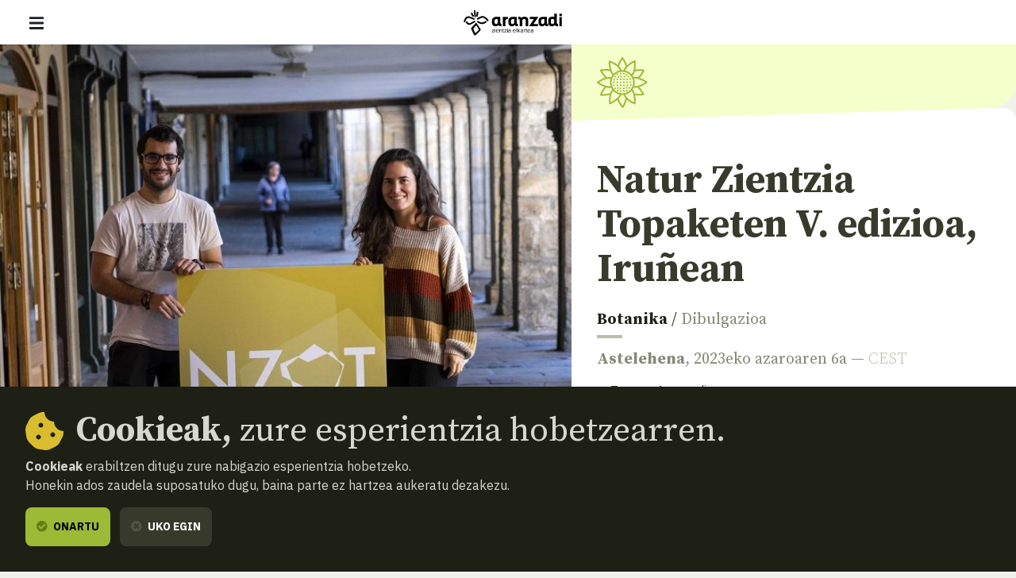

--- FILE ---
content_type: text/html; charset=UTF-8
request_url: https://www.aranzadi.eus/eu/natur-zientzia-topaketen-v-edizioa-irunean
body_size: 16548
content:
<html lang="eu">
  <head>
    <meta charset="utf-8">
    <meta name="viewport" content="width=device-width, initial-scale=1, shrink-to-fit=no">
    <meta name="robots" content="index,follow">
    <meta http-equiv="cache-control" content="no-cache">

    <!-- favicon -->
    <link rel="shortcut icon" href="/favicon.ico">

    <!-- css -->
    <link rel="stylesheet" href="/assets/css/fontawesome.min.css?v=1.3">
    <link rel="stylesheet" href="/assets/css/app.css?v=20250127">
    <link rel="stylesheet" href="https://cdn.rawgit.com/openlayers/openlayers.github.io/master/en/v5.3.0/css/ol.css" type="text/css">
    <link rel="stylesheet" type="text/css" href="//cdn.jsdelivr.net/npm/slick-carousel@1.8.1/slick/slick.css"/>
    
    <!-- scripts -->
        <script defer src="/assets/js/app.js?v=20240506"></script>

    
    <!-- site info metas -->
    <meta name="author" content="Aranzadi">
    <meta name="copyright" content="aranzadi.eus">

    <title>  | Aranzadi — Zientzia elkartea</title>
    <meta name="description" content="Udako Euskal Unibertsitatearen (UEU) Natur Zientziak sailak eta EuskalNatura Elkarteak Natur Zientzien V. topaketa antolatu dute azaroaren 18 eta 19an Iruñean. Jardunaldiaren edizio honetan Euskal Herriko naturaguneen ezagutza zientifikoa argitara emango dute, eta horretarako 16 aditu bilduko dira Nafarroako Unibertsitate Publikoan. Izen-emateak zabalik daude azaroaren 15a arte, UEU-ren webgunean; eta posterrak aurkeztu daitezke azaroaren 10a arte.">
    <link rel="canonical" href="https://www.aranzadi.eus/eu/natur-zientzia-topaketen-v-edizioa-irunean">

    <!-- og metas -->
    <meta property="og:site_name" content="Aranzadi">
    <meta property="og:type" content="website">
    <meta property="og:title" content="">
    <meta property="og:description" content="Udako Euskal Unibertsitatearen (UEU) Natur Zientziak sailak eta EuskalNatura Elkarteak Natur Zientzien V. topaketa antolatu dute azaroaren 18 eta 19an Iruñean. Jardunaldiaren edizio honetan Euskal Herriko naturaguneen ezagutza zientifikoa argitara emango dute, eta horretarako 16 aditu bilduko dira Nafarroako Unibertsitate Publikoan. Izen-emateak zabalik daude azaroaren 15a arte, UEU-ren webgunean; eta posterrak aurkeztu daitezke azaroaren 10a arte.">
    <meta property="og:image" content="">
    <meta property="og:image:width" content="">
    <meta property="og:image:height" content="">
    <meta property="og:url" content="https://www.aranzadi.eus/eu/natur-zientzia-topaketen-v-edizioa-irunean">

    <!-- twitter metas -->
    <meta name="twitter:site" content="">
    <meta name="twitter:card" content="summary">
    <meta name="twitter:title" content="">
    <meta name="twitter:description" content="Udako Euskal Unibertsitatearen (UEU) Natur Zientziak sailak eta EuskalNatura Elkarteak Natur Zientzien V. topaketa antolatu dute azaroaren 18 eta 19an Iruñean. Jardunaldiaren edizio honetan Euskal Herriko naturaguneen ezagutza zientifikoa argitara emango dute, eta horretarako 16 aditu bilduko dira Nafarroako Unibertsitate Publikoan. Izen-emateak zabalik daude azaroaren 15a arte, UEU-ren webgunean; eta posterrak aurkeztu daitezke azaroaren 10a arte.">
    <meta name="twitter:image" content="" />

</head>
<body class=" ">
    <nav class="navbar fixed-top navbar-expand-xl navbar-light bg-white">
    <div class="w-100 d-flex justify-content-between align-items-center px-3 px-md-5">
        <button class="navbar-toggler" type="button" data-bs-toggle="offcanvas" data-bs-target="#navMenu" aria-controls="navMenu" aria-expanded="false" aria-label="Erakutsi/ezkutatu nabigazioa"><span class="navbar-toggler-icon"></span></button>

        <a class="navbar-brand me-xl-5" href="https://www.aranzadi.eus/eu" title="basic.volver_pagina_inicio">
          <img src="https://www.aranzadi.eus/assets/img/logo-aranzadi-black.svg" alt="Aranzadi — Zientzia elkartea">
        </a>

        <span class="d-inline-block d-xl-none"></span>

        <div class="offcanvas offcanvas-start flex-xl-row align-items-xl-center" tabindex="-1" id="navMenu">

            <button type="button" class="btn-close btn-close-white d-xl-none text-reset" data-bs-dismiss="offcanvas" aria-label="Itxi"></button>

            <div id="mobile-breadcrumbs" class="mobile-breadcrumbs bg-dark p-3 fs-sm d-xl-none" data-title="Hemen zaude:"></div>
            
            <div class="navbar-nav p-3 p-xl-0 d-xl-flex flex-xl-column me-auto text-uppercase fs-6">
                <ul class="list-unstyled order-xl-1 mb-3 mb-xl-0 d-xl-flex align-items-center primary-nav display fs-2xl fw-normal">
                    <li class="nav-item me-xl-2"><a class="nav-link ps-0 " href="https://www.aranzadi.eus/eu/zer-da-aranzadi">Zer da Aranzadi?</a></li>
                    <li class="nav-item me-xl-2"><a class="nav-link " href="https://www.aranzadi.eus/eu/proiektuak">Proiektuak</a></li>
                    <li class="nav-item me-xl-2"><a class="nav-link " href="https://www.aranzadi.eus/eu/dibulgazioa">Dibulgazioa</a></li>
                    <li class="nav-item me-xl-2"><a class="nav-link " href="https://www.aranzadi.eus/eu/ekintzak">Ekintzak</a></li>
                    <li class="nav-item"><a class="nav-link " href="https://www.aranzadi.eus/eu/komunitatea">Komunitatea</a></li>
                    <li class="nav-item"><a class="nav-link " href="https://www.aranzadi.eus/eu/mezenasgoa">Mezenasgoa</a></li>
                </ul>

                <ul class="list-unstyled order-xl-0 mb-0 mb-xl-1 d-xl-flex align-items-center secondary-nav border-bottom-xl">
                    <li><a class=" active " href="https://www.aranzadi.eus/eu/albisteak"><i class="fas fa-newspaper text-muted me-1"></i> Albisteak</a></li>
                    <li><a class="" href="https://www.aranzadi.eus/eu/liburutegia"><i class="fas fa-books text-muted me-1"></i> Liburutegia</a></li>
                    <li class="nav-item"><a class="" href="https://www.aranzadi.eus/eu/artxiboa-bildumak"><i class="fas fa-archive text-muted me-1"></i> Artxiboa eta bildumak</a></li>
                    <li><a class="" href="https://www.aranzadi.eus/eu/munibe"><i class="fas fa-book text-muted me-1"></i> Munibe</a></li>
                    <li><a href="https://aranzadi.myshopify.com/" target="_blank" rel="noopener,nofollow"><i class="fas fa-shopping-bag text-muted me-1"></i> Denda</a></li>
                    <li><a href="#contactModal" class="menu-modal-opener" data-bs-toggle="modal" rel="nofollow" data-bs-target="#contactModal"><i class="fas fa-envelope text-muted me-1"></i> Harremana</a></li>
                </ul>
            </div>

            <div class="d-flex p-3 p-xl-0">
                <div id="lang-toggle-container" class="lang dropdown">
                    <button id="lang-toggle" class="btn lang-toggle h-100 text-transform-none dropdown-toggle" type="button" data-bs-toggle="dropdown" aria-haspopup="true" aria-expanded="false">
                        <img src="https://www.aranzadi.eus/assets/img/ico-lang.svg" alt="Bilatu" class="me-1">
                        Euskara
                    </button>
                    
                                        <div class="dropdown-menu" aria-labelledby="lang-toggle">
                        <a href="https://www.aranzadi.eus/v-edicion-de-los-encuentros-de-ciencias-naturales-en-pamplona" hreflang="es" class="dropdown-item">Español</a>
                        <a href="https://www.aranzadi.eus/eu/natur-zientzia-topaketen-v-edizioa-irunean" hreflang="eu" class="dropdown-item">Euskera</a>
                    </div>
                                    </div>

                <button type="button" class="btn btn-dark menu-modal-opener ms-3" title="Bilatzailea erakutsi" data-bs-toggle="modal" data-bs-target="#searchModal">
                    <img src="https://www.aranzadi.eus/assets/img/ico-search-white.svg" alt="Bilatu">
                </button>
            </div>
            
            
        </div>

    </div>
</nav>

<div class="modal fade" id="searchModal" tabindex="-1" aria-labelledby="searchModalLabel" aria-hidden="true">
    <div class="modal-dialog modal-fullscreen">
        <div class="modal-content p-2 pt-4 p-md-5">
            <form role="search" id="frm-search" method="get" action="https://www.aranzadi.eus/eu/bilatu">
                <input type="hidden" name="_token" value="D2gNELZcRaCZcsgao9UGTYF0u6FI1KnDWvD3H0S5">                <div class="modal-header float-end border-0">
                    <button type="button" class="btn-close" data-bs-dismiss="modal" aria-label="Itxi"></button>
                </div>
                <div class="container">
                    <p class="h2 mb-5" id="patronageModalLabel"><b>Bilatzailea</b></p>

                    <div class="row">
                        <div class="col-16 col-lg-12 mb-4 mb-lg-0">
                            <label for="search_text" class="fs-6 mb-2 fw-bold">Zer aurkitu nahi duzu?</label>
                            <input type="text" class="form-control" id="search_text" name="search_text" placeholder="Idatzi hemen bilatzen hasteko…" required>
                        </div>
                        <div class="col-16 col-lg-4">
                            <label for="search_section" class="fs-6 mb-2 fw-bold">Zein sailetan?</label>
                            <select class="form-select" id="search_section" name="search_section">
                                <option selected value="">Saila guztiak</option>
                                <option value="projects" >Proiektuak</option>
                                <option value="articles" >Dibulgazioa</option>
                                <option value="activities" >Ekintzak</option>
                                <option value="members" >Komunitatea</option>
                                <option value="newsitems" >Albisteak</option>
                                <option value="munibe_publications" >Munibe</option>
                            </select>
                        </div>
                    </div>

                    <div id="search-results" class="d-none search-results mt-5 fs-6">

                        <p id="search-count" class="mb-3 fs-6 fw-bold text-secondary text-uppercase">
                            <span class="result-txt result-0">Ez dago erakusteko emaitzik</span>
                            <span class="result-txt result-1 d-none">Emaitza 1</span>
                            <span class="result-txt result-more d-none"><span class="num">x</span> emaitza</span>
                        </p>

                        <div id="search-items"></div>
                    </div>
                </div>
            </form>
        </div>
    </div>
</div>
<div class="modal fade" id="contactModal" tabindex="-1" aria-labelledby="contactModalLabel" aria-hidden="true">
    <div class="modal-dialog modal-xl">
       <div class="modal-content contact" style="border-top-left-radius: 0;">
            <div class="row g-0">
                <div class="col-16 col-xl-8 contact-map">
                    <!--<iframe width="100%" height="100%" frameborder="0" scrolling="no" marginheight="0" marginwidth="0" src="https://www.openstreetmap.org/export/embed.html?bbox=-1.969779431819916%2C43.30147927195641%2C-1.9658955931663515%2C43.30334144300201&amp;layer=mapnik&amp;marker=43.30241036460901%2C-1.9678375124931335"></iframe>-->
                    <div id="map" class="map"></div>
                </div>
                <div class="col-16 col-xl-8">
                    <div class="h-100 py-5 py-xl-7 px-3 px-4 px-md-5 d-flex align-items-center">
                        <div class="w-100">
                            <p class="h2 mb-4" id="contactModalLabel"><b>Harremana</b></p>

                            <address class="mb-5">
                                <p class="h3"><b>Aranzadi Elkartea</b></p>
                                <p class="mb-3">Zorroagagaina, 11 ·<br> 20014 Donostia - San Sebastián (Gipuzkoa · Spain)</p>
                                <p class="mb-0"><i class="fas fa-phone-rotary me-1 text-muted"></i> Telefonoa: <b><a href="tel:+34943466142" class="text-dark">943 46 61 42</a></b></p>
                            </address>

                            <div class="email-directory border border-muted rounded-3 py-4 px-3 px-md-4">
                                <p class="h4 mb-3" id="contactModalLabel"><b>Email direktorioa</b></p>

                                <div class="mb-3 d-md-flex">
                                    <div class="dropdown">
                                        <button class="btn btn-text dropdown-toggle" type="button" id="dropdownEmailsServicios" data-bs-toggle="dropdown" aria-expanded="false"><i class="fas fa-envelope me-1 text-muted"></i> Zerbitzuak</button>
                                        <ul class="dropdown-menu" aria-labelledby="dropdownEmailsServicios">
                                            <li><a class="dropdown-item" href="mailto:aranzadi@aranzadi.eus">Orokorra</a></li>
                                            <li><a class="dropdown-item" href="mailto:liburutegia@aranzadi.eus">Liburutegia</a></li>
                                            <li><a class="dropdown-item" href="mailto:artxiboa@aranzadi.eus">Artxiboa</a></li>
                                            <li><a class="dropdown-item" href="mailto:komunikazioa@aranzadi.eus">Komunikazioa</a></li>
                                        </ul>
                                    </div>

                                    <div class="dropdown">
                                        <button class="btn btn-text dropdown-toggle" type="button" id="dropdownEmailsDepartamentos" data-bs-toggle="dropdown" aria-expanded="false"><i class="fas fa-envelope me-1 text-muted"></i> Sailak</button>
                                        <ul class="dropdown-menu" aria-labelledby="dropdownEmailsDepartamentos">
                                                                                        <li><a class="dropdown-item" href="mailto:antropologia@aranzadi.eus">Antropologia</a></li>
                                                                                        <li><a class="dropdown-item" href="mailto:arkeologia@aranzadi.eus">Arkeologia</a></li>
                                                                                        <li><a class="dropdown-item" href="mailto:etnografia@aranzadi.eus">Etnografia</a></li>
                                                                                        <li><a class="dropdown-item" href="mailto:botanika@aranzadi.eus">Botanika</a></li>
                                                                                        <li><a class="dropdown-item" href="mailto:entomologia@aranzadi.eus">Entomologia</a></li>
                                                                                        <li><a class="dropdown-item" href="mailto:herpetologia@aranzadi.eus">Herpetologia</a></li>
                                                                                        <li><a class="dropdown-item" href="mailto:mikologia@aranzadi.eus">Mikologia</a></li>
                                                                                        <li><a class="dropdown-item" href="mailto:ring@aranzadi.eus">Ornitologia</a></li>
                                                                                        <li><a class="dropdown-item" href="mailto:espeleologia@aranzadi.eus">Espeleologia</a></li>
                                                                                        <li><a class="dropdown-item" href="mailto:geodesia@aranzadi.eus">Geodesia</a></li>
                                                                                        <li><a class="dropdown-item" href="mailto:geologia@aranzadi.eus">Geologia</a></li>
                                                                                        <li><a class="dropdown-item" href="mailto:astronomia@aranzadi.eus">Astronomia</a></li>
                                                                                        <li><a class="dropdown-item" href="mailto:historiaurrea@aranzadi.eus">Historiaurrea</a></li>
                                                                                    </ul>
                                    </div>
                                </div>

                                <div class="email-container bg-light rounded-2 p-3">
                                    <b class="email-title fs-6 text-muted text-uppercase">Idazkaritza</b> <br>
                                    <a class="email-address fw-bold" href="mailto:aranzadi@aranzadi.eus">aranzadi@aranzadi.eus</a>
                                </div>
                            </div>
                        </div>
                    </div>
                        
                </div>
            </div>

            <button type="button" class="btn-close" data-bs-dismiss="modal" aria-label="Itxi"></button>
        </div>
    </div>
</div>    
    <main class="content">
        
<nav id="breadcrumbs" role="navigation" aria-label="breadcrumbs" class="d-none d-xl-block bg-dark py-3 fs-6">
    <div class="container-fluid px-5">
        <ol class="mb-0 breadcrumb">
            <li class="breadcrumb-item"><a href="https://www.aranzadi.eus/eu"><i class="fal fa-home-lg-alt text-secondary me-2"></i> <b>Hasiera</b></a></li>
                                    <li class="breadcrumb-item"><a href="https://www.aranzadi.eus/eu/albisteak"><i class="fal fa-folder text-secondary me-2"></i> Albisteak</a></li>
                                                <li class="breadcrumb-item active" aria-current="page">Natur Zientzia Topaketen V. edizioa, Iruñean</li>
                                </ol>
    </div>
</nav>
<article class="newsitem">
    <div class="item-header mb-8">
        <div class="container-fluid">
            <div class="row g-0">
                <div class="d-none d-lg-block col-lg-9">
                    <figure class="mb-0 image">
                        <img src="https://www.aranzadi.eus/assets/img/pages/030216f6-7dc3-4220-9cbe-de6242e8b02b-16-9-discover-aspect-ratio-default-0-231120145848.jpg" alt="" class="bg-image">
                    </figure>
                </div>

                <div class="col-16 col-lg-7 d-flex flex-column">
                    <div class="department-icons d-flex align-items-center">
        <span class="icon"><svg width="76" height="76" viewBox="0 0 76 76" fill="none" xmlns="http://www.w3.org/2000/svg">
<g clip-path="url(#clip0)">
<path d="M75.4369 37.4805C75.4265 37.1071 75.2421 36.7603 74.9371 36.5435C70.8313 33.6285 67.0677 31.9022 63.8518 30.8731C68.1876 26.3678 70.7976 20.5701 70.9665 20.1842C71.1173 19.8421 71.0976 19.449 70.9144 19.1232C70.7311 18.7984 70.4053 18.5781 70.0353 18.5294C64.9525 17.86 60.762 18.1121 57.4137 18.7307C58.4954 12.6694 57.7303 6.14523 57.6754 5.70094C57.6291 5.32172 57.4041 4.9889 57.0689 4.80567C56.735 4.62012 56.3314 4.60968 55.9881 4.7732C51.1375 7.07471 47.6433 9.69375 45.1386 12.1214C43.2507 6.01745 39.2072 0.78989 38.941 0.452283C38.7097 0.158876 38.3542 0.0139175 37.9802 0C37.6068 0.00927437 37.2589 0.193669 37.0421 0.497503C34.0803 4.64745 32.3394 8.44695 31.3108 11.6833C26.2105 7.55075 19.5684 5.48097 19.1466 5.35187C18.7895 5.24634 18.401 5.31012 18.0995 5.5293C17.7979 5.74964 17.6176 6.09985 17.613 6.47326C17.5524 11.2654 18.1993 15.1985 19.1081 18.3536C12.7271 17.1787 6.04303 18.4443 5.61504 18.5292C5.24859 18.6022 4.9378 18.8423 4.77545 19.1798C4.61309 19.5161 4.61889 19.9092 4.7911 20.2408C7.21248 24.914 9.89589 28.2697 12.3742 30.677C6.15791 32.555 0.7906 36.7581 0.448719 37.0294C0.156487 37.2613 -0.00992898 37.6185 0.000509148 37.9919C0.0103654 38.3653 0.195912 38.7121 0.50091 38.9277C4.55366 41.8008 8.27931 43.525 11.4681 44.5572C7.2256 49.3843 4.87858 55.6436 4.73022 56.0491C4.60149 56.3993 4.64556 56.7913 4.84908 57.1044C5.05261 57.4175 5.39181 57.617 5.76465 57.6425C6.87793 57.7179 7.94714 57.7526 8.97345 57.7526C12.9669 57.7526 16.2828 57.2165 18.984 56.4814C17.5325 62.6101 18.2852 69.0127 18.3378 69.434C18.3836 69.8039 18.6016 70.1321 18.9263 70.3176C19.1084 70.422 19.3119 70.4742 19.516 70.4742C19.6754 70.4742 19.8355 70.4417 19.9862 70.3768C24.6022 68.3867 28.0336 66.073 30.5818 63.8654C32.8627 70.0684 37.5894 75.289 37.8898 75.6162C38.1159 75.862 38.4337 76 38.7642 76C38.803 76 38.8424 75.9977 38.8819 75.9942C39.2535 75.9571 39.5864 75.7472 39.78 75.4283C42.5442 70.8644 44.0128 66.7761 44.7668 63.379C49.4613 67.8296 55.7191 70.4079 56.1227 70.5704C56.2653 70.6284 56.4161 70.6574 56.5668 70.6574C56.7802 70.6574 56.9924 70.5994 57.1803 70.4869C57.5003 70.2933 57.7102 69.9616 57.7485 69.5894C58.268 64.4537 57.8822 60.2453 57.156 56.9038C59.1187 57.2346 61.0845 57.3653 62.8627 57.3653C66.5945 57.3653 69.4948 56.8655 69.772 56.8156C70.1396 56.7495 70.455 56.5153 70.6232 56.1813C70.7913 55.8485 70.7936 55.4542 70.6278 55.1202C68.3365 50.4925 65.7694 47.1318 63.3738 44.6872C69.4552 42.7667 74.6513 38.7087 74.987 38.4418C75.2804 38.2099 75.4462 37.8539 75.4369 37.4805ZM68.0743 20.6968C66.9351 22.8981 64.4789 27.0785 61.1893 30.1303C58.203 29.451 55.9179 29.4043 54.5568 29.4724C54.1847 28.7533 53.7714 28.0605 53.3116 27.3998C55.0124 25.946 56.1216 23.7464 56.828 21.2879C59.7607 20.6397 63.5067 20.2671 68.0743 20.6968ZM38.0991 54.1089C29.1842 54.1089 21.9316 46.8622 21.9316 37.9536C21.9316 34.4786 23.0459 31.2647 24.9211 28.6266C24.937 28.6292 24.9515 28.6371 24.9674 28.6391C24.9693 28.6063 24.9806 28.5765 24.983 28.5439C27.9208 24.4665 32.6987 21.7971 38.0991 21.7971C47.0077 21.7971 54.2556 29.0451 54.2556 37.9536C54.2556 46.8622 47.0077 54.1089 38.0991 54.1089ZM55.4814 7.67816C55.8615 12.7695 55.676 22.1797 51.8196 25.5416C49.2928 22.7511 45.9405 20.7294 42.141 19.8798C43.4199 17.471 47.04 12.0822 55.4814 7.67816ZM38.0353 3.24591C39.4834 5.34419 42.1484 9.65098 43.2434 14.1208C41.2217 16.4615 40.1551 18.4337 39.6657 19.5015C39.1479 19.4579 38.6278 19.4221 38.0991 19.4221C37.6724 19.4221 37.2546 19.4577 36.835 19.4861C36.2486 17.1935 34.933 15.1872 33.2617 13.463C34.0656 10.5743 35.4946 7.09564 38.0353 3.24591ZM34.4369 19.69L34.2222 19.8365C30.551 20.6206 27.2859 22.4965 24.7692 25.103C23.0912 22.6289 20.2146 17.1185 19.9973 8.16406C23.6253 9.52783 32.5321 13.451 34.4369 19.69ZM7.69028 20.6085C10.2608 20.2701 15.4466 19.8499 19.9862 20.9764C21.0779 23.8268 22.3115 25.8136 23.182 26.9931C22.4404 27.9984 21.7982 29.0776 21.2693 30.223C19.305 29.6769 17.2261 29.6799 15.1703 30.0197C12.8256 27.9671 10.1532 24.9653 7.69028 20.6085ZM20.3902 32.4544C19.8487 34.1926 19.5566 36.0397 19.5566 37.9536C19.5566 39.9284 19.8741 41.8288 20.4492 43.615C17.715 43.6739 11.233 43.1543 3.24759 37.9269C6.34202 35.7787 14.2495 30.9267 20.3902 32.4544ZM7.58591 55.3556C8.60853 53.0358 10.8698 48.5579 14.0682 45.2836C16.5236 45.856 18.538 46.011 19.9532 46.011C20.5525 46.011 21.0218 45.983 21.3982 45.9512C21.8365 46.8614 22.3376 47.7338 22.913 48.5544C21.5233 50.0084 20.52 51.8114 19.8033 53.7489C16.8 54.7331 12.7569 55.516 7.58591 55.3556ZM24.4235 50.4236C26.9779 53.2188 30.3629 55.2386 34.1972 56.0631C32.7 58.5437 28.8545 63.565 20.5585 67.5112C20.3381 63.8612 20.2981 55.0109 24.4235 50.4236ZM38.5827 72.761C36.9521 70.7424 33.8996 66.5328 32.4981 62.0688C34.8314 59.6854 36.1211 57.5995 36.7378 56.415C37.189 56.448 37.6396 56.4839 38.0991 56.4839C38.7718 56.4839 39.4348 56.4433 40.0892 56.3731C40.6238 58.1274 41.5659 59.7447 42.7451 61.2072C42.239 64.3282 41.0799 68.2723 38.5827 72.761ZM55.5231 67.6956C52.2146 66.1084 44.4311 61.811 42.4625 55.9436C46.2597 55.0221 49.5992 52.9363 52.0825 50.0759C53.5102 52.4995 56.1272 58.3162 55.5231 67.6956ZM67.7344 54.6981C65.3554 54.9651 60.7468 55.2601 56.498 54.3597C55.5262 51.1837 54.3234 49.0943 53.6187 48.0483C54.1625 47.2152 54.6409 46.3369 55.0471 45.4185C55.8655 45.5818 56.695 45.6851 57.5363 45.6851C58.5699 45.6851 59.613 45.5747 60.6479 45.3826C62.9047 47.4701 65.432 50.4506 67.7344 54.6981ZM55.8744 43.1539C56.3587 41.502 56.6306 39.76 56.6306 37.9536C56.6306 35.8044 56.244 33.7484 55.568 31.8273C58.5541 31.8446 64.6845 32.6152 72.1899 37.5431C69.2316 39.5927 61.8842 44.0976 55.8744 43.1539Z" fill="black"/>
<path d="M36.1083 27.4873C35.4297 27.4873 34.8661 28.0395 34.8661 28.7295C34.8661 29.4195 35.4297 29.9831 36.1083 29.9831C36.7983 29.9831 37.3618 29.4195 37.3618 28.7295C37.3618 28.0395 36.7983 27.4873 36.1083 27.4873Z" fill="black"/>
<path d="M35.477 31.938C34.7985 31.938 34.2349 32.5016 34.2349 33.1917C34.2349 33.8817 34.7985 34.4337 35.477 34.4337C36.1671 34.4337 36.7306 33.8817 36.7306 33.1917C36.7306 32.5016 36.1671 31.938 35.477 31.938Z" fill="black"/>
<path d="M35.477 36.4006C34.7985 36.4006 34.2349 36.9527 34.2349 37.6428C34.2349 38.3328 34.7985 38.8964 35.477 38.8964C36.1671 38.8964 36.7306 38.3328 36.7306 37.6428C36.7306 36.9527 36.1671 36.4006 35.477 36.4006Z" fill="black"/>
<path d="M35.477 40.8513C34.7985 40.8513 34.2349 41.4149 34.2349 42.105C34.2349 42.795 34.7985 43.3471 35.477 43.3471C36.1671 43.3471 36.7306 42.795 36.7306 42.105C36.7306 41.4149 36.1671 40.8513 35.477 40.8513Z" fill="black"/>
<path d="M35.477 45.3137C34.7985 45.3137 34.2349 45.8658 34.2349 46.5559C34.2349 47.2459 34.7985 47.8095 35.477 47.8095C36.1671 47.8095 36.7306 47.2459 36.7306 46.5559C36.7306 45.8658 36.1671 45.3137 35.477 45.3137Z" fill="black"/>
<path d="M32.2203 28.4641C31.5303 28.4641 30.9782 29.0162 30.9782 29.7063C30.9782 30.3963 31.5303 30.9599 32.2203 30.9599C32.9105 30.9599 33.474 30.3963 33.474 29.7063C33.474 29.0162 32.9105 28.4641 32.2203 28.4641Z" fill="black"/>
<path d="M30.5407 27.0776C31.2309 27.0776 31.7944 26.514 31.7944 25.8239C31.7944 25.1339 31.2309 24.5818 30.5407 24.5818C29.8507 24.5818 29.2987 25.1339 29.2987 25.8239C29.2987 26.514 29.8507 27.0776 30.5407 27.0776Z" fill="black"/>
<path d="M30.5431 31.938C29.853 31.938 29.301 32.5016 29.301 33.1917C29.301 33.8817 29.853 34.4337 30.5431 34.4337C31.2332 34.4337 31.7967 33.8817 31.7967 33.1917C31.7967 32.5016 31.2332 31.938 30.5431 31.938Z" fill="black"/>
<path d="M30.5431 36.4006C29.853 36.4006 29.301 36.9527 29.301 37.6428C29.301 38.3328 29.853 38.8964 30.5431 38.8964C31.2332 38.8964 31.7967 38.3328 31.7967 37.6428C31.7967 36.9527 31.2332 36.4006 30.5431 36.4006Z" fill="black"/>
<path d="M31.7967 42.105C31.7967 41.4149 31.2332 40.8513 30.5431 40.8513C29.853 40.8513 29.301 41.4149 29.301 42.105C29.301 42.795 29.853 43.3471 30.5431 43.3471C31.2332 43.3471 31.7967 42.795 31.7967 42.105Z" fill="black"/>
<path d="M31.3125 45.0264C30.6225 45.0264 30.0705 45.5784 30.0705 46.2685C30.0705 46.9585 30.6225 47.5221 31.3125 47.5221C32.0027 47.5221 32.5662 46.9585 32.5662 46.2685C32.5662 45.5784 32.0027 45.0264 31.3125 45.0264Z" fill="black"/>
<path d="M41.3232 27.8145C40.6332 27.8145 40.0811 28.3665 40.0811 29.0565C40.0811 29.7466 40.6332 30.3102 41.3232 30.3102C42.0133 30.3102 42.5769 29.7466 42.5769 29.0565C42.5769 28.3665 42.0133 27.8145 41.3232 27.8145Z" fill="black"/>
<path d="M35.477 25.8298C36.1671 25.8298 36.7306 25.2661 36.7306 24.5761C36.7306 23.8861 36.1671 23.334 35.477 23.334C34.7985 23.334 34.2349 23.8861 34.2349 24.5761C34.2349 25.2661 34.7985 25.8298 35.477 25.8298Z" fill="black"/>
<path d="M40.4224 25.8298C41.1125 25.8298 41.6761 25.2661 41.6761 24.5761C41.6761 23.8861 41.1125 23.334 40.4224 23.334C39.7324 23.334 39.1803 23.8861 39.1803 24.5761C39.1803 25.2661 39.7324 25.8298 40.4224 25.8298Z" fill="black"/>
<path d="M40.4224 31.938C39.7324 31.938 39.1803 32.5016 39.1803 33.1917C39.1803 33.8817 39.7324 34.4337 40.4224 34.4337C41.1125 34.4337 41.6761 33.8817 41.6761 33.1917C41.6761 32.5016 41.1125 31.938 40.4224 31.938Z" fill="black"/>
<path d="M40.4224 36.4006C39.7324 36.4006 39.1803 36.9527 39.1803 37.6428C39.1803 38.3328 39.7324 38.8964 40.4224 38.8964C41.1125 38.8964 41.6761 38.3328 41.6761 37.6428C41.6761 36.9527 41.1125 36.4006 40.4224 36.4006Z" fill="black"/>
<path d="M40.4224 40.8513C39.7324 40.8513 39.1803 41.4149 39.1803 42.105C39.1803 42.795 39.7324 43.3471 40.4224 43.3471C41.1125 43.3471 41.6761 42.795 41.6761 42.105C41.6761 41.4149 41.1125 40.8513 40.4224 40.8513Z" fill="black"/>
<path d="M40.4224 45.3137C39.7324 45.3137 39.1803 45.8658 39.1803 46.5559C39.1803 47.2459 39.7324 47.8095 40.4224 47.8095C41.1125 47.8095 41.6761 47.2459 41.6761 46.5559C41.6761 45.8658 41.1125 45.3137 40.4224 45.3137Z" fill="black"/>
<path d="M35.477 49.4119C34.7985 49.4119 34.2349 49.9639 34.2349 50.6539C34.2349 51.344 34.7985 51.9076 35.477 51.9076C36.1671 51.9076 36.7306 51.344 36.7306 50.6539C36.7306 49.9639 36.1671 49.4119 35.477 49.4119Z" fill="black"/>
<path d="M30.9724 48.741C30.2938 48.741 29.7303 49.2931 29.7303 49.9831C29.7303 50.6731 30.2938 51.2368 30.9724 51.2368C31.6624 51.2368 32.226 50.6731 32.226 49.9831C32.226 49.2931 31.6624 48.741 30.9724 48.741Z" fill="black"/>
<path d="M40.4224 49.4119C39.7324 49.4119 39.1803 49.9639 39.1803 50.6539C39.1803 51.344 39.7324 51.9076 40.4224 51.9076C41.1125 51.9076 41.6761 51.344 41.6761 50.6539C41.6761 49.9639 41.1125 49.4119 40.4224 49.4119Z" fill="black"/>
<path d="M44.9284 48.9805C44.2384 48.9805 43.6863 49.5325 43.6863 50.2226C43.6863 50.9126 44.2384 51.4762 44.9284 51.4762C45.6185 51.4762 46.1821 50.9126 46.1821 50.2226C46.1821 49.5325 45.6185 48.9805 44.9284 48.9805Z" fill="black"/>
<path d="M45.7474 26.3864C45.7474 25.6964 45.1954 25.1443 44.5053 25.1443C43.8153 25.1443 43.2632 25.6964 43.2632 26.3864C43.2632 27.0764 43.8153 27.64 44.5053 27.64C45.1954 27.64 45.7474 27.0764 45.7474 26.3864Z" fill="black"/>
<path d="M45.3678 31.938C44.6778 31.938 44.1257 32.5016 44.1257 33.1917C44.1257 33.8817 44.6778 34.4337 45.3678 34.4337C46.0579 34.4337 46.6099 33.8817 46.6099 33.1917C46.6099 32.5016 46.0579 31.938 45.3678 31.938Z" fill="black"/>
<path d="M49.8545 33.7345C50.5445 33.7345 51.0966 33.1824 51.0966 32.4924C51.0966 31.8024 50.5445 31.2388 49.8545 31.2388C49.1645 31.2388 48.6123 31.8024 48.6123 32.4924C48.6123 33.1824 49.1645 33.7345 49.8545 33.7345Z" fill="black"/>
<path d="M48.4118 29.0681C48.4118 28.3781 47.8598 27.8145 47.1697 27.8145C46.4796 27.8145 45.9275 28.3781 45.9275 29.0681C45.9275 29.758 46.4796 30.3102 47.1697 30.3102C47.8598 30.3102 48.4118 29.7581 48.4118 29.0681Z" fill="black"/>
<path d="M45.3678 36.4006C44.6778 36.4006 44.1257 36.9527 44.1257 37.6428C44.1257 38.3328 44.6778 38.8964 45.3678 38.8964C46.0579 38.8964 46.6099 38.3328 46.6099 37.6428C46.6099 36.9527 46.0579 36.4006 45.3678 36.4006Z" fill="black"/>
<path d="M49.2353 37.3718C49.2353 38.0619 49.7873 38.6255 50.4773 38.6255C51.1675 38.6255 51.7195 38.0619 51.7195 37.3718C51.7195 36.6818 51.1675 36.1296 50.4773 36.1296C49.7873 36.1296 49.2353 36.6818 49.2353 37.3718Z" fill="black"/>
<path d="M45.3678 40.8513C44.6778 40.8513 44.1257 41.4149 44.1257 42.105C44.1257 42.795 44.6778 43.3471 45.3678 43.3471C46.0579 43.3471 46.6099 42.795 46.6099 42.105C46.6099 41.4149 46.0579 40.8513 45.3678 40.8513Z" fill="black"/>
<path d="M50.6679 40.2483C49.9778 40.2483 49.4258 40.8119 49.4258 41.502C49.4258 42.192 49.9778 42.7441 50.6679 42.7441C51.358 42.7441 51.91 42.192 51.91 41.502C51.91 40.8119 51.358 40.2483 50.6679 40.2483Z" fill="black"/>
<path d="M48.8235 44.8171C48.1334 44.8171 47.5813 45.3807 47.5813 46.0708C47.5813 46.7608 48.1334 47.313 48.8235 47.313C49.5135 47.313 50.0655 46.7608 50.0655 46.0708C50.0655 45.3807 49.5135 44.8171 48.8235 44.8171Z" fill="black"/>
<path d="M26.5713 42.0935C26.5713 41.4034 26.0192 40.8513 25.3292 40.8513C24.6391 40.8513 24.0871 41.4034 24.0871 42.0935C24.0871 42.7835 24.6391 43.3471 25.3292 43.3471C26.0192 43.3471 26.5713 42.7835 26.5713 42.0935Z" fill="black"/>
<path d="M27.1596 45.5017C26.4694 45.5017 25.9174 46.0539 25.9174 46.7439C25.9174 47.4339 26.4694 47.9975 27.1596 47.9975C27.8496 47.9975 28.4017 47.4339 28.4017 46.7439C28.4017 46.0539 27.8496 45.5017 27.1596 45.5017Z" fill="black"/>
<path d="M25.3292 38.9472C26.0192 38.9472 26.5713 38.3951 26.5713 37.7051C26.5713 37.015 26.0192 36.4514 25.3292 36.4514C24.6391 36.4514 24.0871 37.015 24.0871 37.7051C24.0871 38.3951 24.6391 38.9472 25.3292 38.9472Z" fill="black"/>
<path d="M25.9175 34.9826C26.6075 34.9826 27.1596 34.419 27.1596 33.7289C27.1596 33.0389 26.6075 32.4868 25.9175 32.4868C25.2273 32.4868 24.6753 33.0389 24.6753 33.7289C24.6753 34.419 25.2273 34.9826 25.9175 34.9826Z" fill="black"/>
<path d="M27.3393 27.8145C26.6492 27.8145 26.0972 28.3665 26.0972 29.0565C26.0972 29.7466 26.6492 30.3102 27.3393 30.3102C28.0293 30.3102 28.5815 29.7466 28.5815 29.0565C28.5815 28.3665 28.0293 27.8145 27.3393 27.8145Z" fill="black"/>
<path d="M44.9342 47.313C45.6243 47.313 46.1763 46.7493 46.1763 46.0593C46.1763 45.3693 45.6243 44.8171 44.9342 44.8171C44.2441 44.8171 43.692 45.3693 43.692 46.0593C43.692 46.7493 44.2441 47.313 44.9342 47.313Z" fill="black"/>
</g>
<defs>
<clipPath id="clip0">
<rect width="76" height="76" fill="white"/>
</clipPath>
</defs>
</svg>
</span>    </div>
                    
                    <div class="text-wrapper">
                        <div class="text pt-6 pb-8 py-lg-9">
                            <h1 class="mb-4"><b>Natur Zientzia Topaketen V. edizioa, Iruñean</b> </h1>

                            <div class="d-lg-none">
                                <img src="https://www.aranzadi.eus/assets/img/pages/030216f6-7dc3-4220-9cbe-de6242e8b02b-16-9-discover-aspect-ratio-default-0-231120145848.jpg" alt="" class="w-100 mb-5">
                            </div>

                                
                            <p class="serif fs-l mb-1"><b><a href="https://www.aranzadi.eus/eu/botanika" class="text-dark">Botanika</a></b> / <span class="text-secondary"><a href="https://www.aranzadi.eus/eu" class="text-secondary">Dibulgazioa</a></span></p>
                            <div class="separator separator-muted separator-4 mt-2 mb-3"></div>
                            <p class="serif fs-l text-secondary"><b>Astelehena</b>, 2023eko azaroaren 6a — <span class="text-muted fw-light"> CEST</span></p>

                            <p>— Testua: 
    <span></span><span>Aranzadi</span></p>
                            <p><i class="fas fa-clock text-secondary"></i> <b>Irakurketa: 2 minutu</b></p>                            <div><div class="share d-flex align-items-center">
    
    <a href="https://twitter.com/intent/tweet?text=https%3A%2F%2Fwww.aranzadi.eus%2Feu%2Fnatur-zientzia-topaketen-v-edizioa-irunean" target="_blank" class="rounded-circle bg-dark text-light twitter-share-button" title="Partekatu Twitter-en"><i class="fab fa-twitter"></i></a>
    <a href="https://www.facebook.com/sharer/sharer.php?u=https%3A%2F%2Fwww.aranzadi.eus%2Feu%2Fnatur-zientzia-topaketen-v-edizioa-irunean" target="_blank" class="rounded-circle bg-dark text-light ms-2" title="Partekatu Facebook-en"><i class="fab fa-facebook-f"></i></a>
    </div></div>
                        </div>
                    </div>
                </div>
            </div>
        </div>
    </div>
    <div class="item-detail container"> 
        <p class="article-body__text article-body__text--entry article-body__text-middle"><strong>Udako Euskal Unibertsitatearen</strong> (UEU) Natur Zientziak sailak eta EuskalNatura Elkarteak Natur Zientzien V. topaketa antolatu dute azaroaren 18 eta 19an Iruñean. Jardunaldiaren edizio honetan Euskal Herriko naturaguneen ezagutza zientifikoa argitara emango dute, eta horretarako 16 aditu bilduko dira Nafarroako Unibertsitate Publikoan. Izen-emateak zabalik daude azaroaren 15a arte, UEU-ren webgunean; eta posterrak aurkeztu daitezke azaroaren 10a arte.</p> <p class="article-body__text article-body__text--entry article-body__text-middle">Ana Garcia del Bao koordinatzaileak eta EuskalNatura taldeko kideak azaldu moduan, topaketak naturazale euskaldunen bilgune izateko helburuarekin sortu ziren. “Hala jarraitzen dugu gaur egun, eraikitako sare horri pixkanaka hari eta korapiloak gehitzen”. Bide horren lehen pausoa 2013an eman zen, orduan egin baitzen lehenengo Natur Zientzien Topaketa. Aurten, lehenengo ekitaldi hartatik 10 urte pasa direnean, bosgarrenez elkartuko dira. “Hasieran jarritako helburu nagusiak bera izaten jarraitzen du, naturazaleen eta ikertzaileek euren jakintzak elkarbanatzeko topagune bat izatea. Ekitaldiz ekitaldi saiatu gara topaleku hori gero eta askotarikoa eta zabalagoa izan dadin”.</p> <p class="article-body__text article-body__text--entry article-body__text-middle">Garcia del Baorekin batera antolatzaile lanetan aritu den Mikel Etxeberriak jardunaldiaren mintzagai nagusia Euskal Herriko naturgune babestuak izango direla azaldu du. “Geure lurraldean lurreratu nahi ditugu mundu mailako arazo eta indarguneak. Horregatik, saiatu gara lurraldearen luze zabala ordezkatze”. Lau hitzaldi modulu, mahai-inguru bat eta ikerlari gazteen poster erakustaldiak eratzen dute topaketako egitaraua.</p> <p class="article-body__text article-body__text--entry article-body__text-middle">“Askotan, ez da ezagutzen naturguneen aberastasuna eta balioa”, azpimarratu du Garcia del Baok. “Horregatik, ekitaldi honetan hizlariek naturgune horiek oinarri hartuta landuko dituzte euren gaiak, tokiko ikerketa eta jakintzetatik. Hala ere, tokian tokiko arazo, erronka eta arrakastez arituta ere, ikusiko da asteburu osoan zehar mundu mailako arazoei buruz arituko garela hizketan”. Horretan arituko dira 16 aditu, hamaika erakundetakoak, hala nola, EHU, BC3, Neiker, GFA, Azti, PIE-EHU… “Azken finean gure bi helburu nagusi lortzen lagunduko digute: ezagutza zabaltzean eta partaideen saretzean”.</p> <p class="article-body__text article-body__text--entry article-body__text-middle">UEUko zuzendaritzako kide Edurne Kochek esan bezala, aditu euskaldunentzat foroak sortzea garrantzi-tsua da: “Hiru helburu nagusik bultzatzen dute egunero-egunero UEU bere jarduna egitera. Lehena, goi-mailako kalitatezko euskarazko formazioa eskaintzea da; bigarrena, eskaintza hori gure tokian tokiko gizarteak dituen beharrei uztartzea; eta hirugarrena, ezagutza hori parti-tzeko foroak eskaintzea”.</p>
    </div>

    
</article>

<section class="related-content mb-5 pt-5 pb-9">
        <div class="container-fluid">
          
        <p class="block-title serif fs-3xl mb-5 text-center text-xl-end"><b>Albiste <br class="d-none d-xl-inline"> honekin <br> erlazionaturik</b></p>

        <div class="row justify-content-lg-center justify-content-xl-start item-list">
            
            
            
                        <article class="col-16 col-md-8 col-lg-5 col-xl-4 position-relative">
    <a class="item-thumb mb-5" href="https://www.aranzadi.eus/eu/laser-tiroak-espaziotik">
                <figure class="media mb-0">
            <img src="/assets/img/pages/450-450/crop/ilustracion-del-articulo.jpg" alt="" class="bg-image">
        </figure>
        
        <span class="info bg-white">
            <span class="txt text-dark">
                <b class="d-inline-block mb-2  border-bottom border-4 fs-6 text-uppercase colored-tag article">Artikulua</b>
                <span class="d-block serif fs-l item-title mb-0"><b>Laser tiroak espaziotik basoak ulertu... eta babesteko</b> </span>
                <span class="separator my-2"></span>
                <span class="d-block mb-0">
                                    <span class="d-inline-block pt-2 fs-xs">
                                            <i class="far fa-calendar-alt text-muted fs-sm me-1"></i> 2025eko abuztuaren 28a
                                        </span>
                                </span>
            </span>
        </span>
    </a>

            <a href="https://www.aranzadi.eus/eu/dibulgazioa" class="link-more text-dark link-article">Artikulu guztiak</a>
    
</article>
                        
                        <article class="col-16 col-md-8 col-lg-5 col-xl-4 position-relative">
    <a class="item-thumb mb-5" href="https://www.aranzadi.eus/eu/urumea-zena-eta-dena-2024">
                <figure class="media mb-0">
            <img src="/assets/img/pages/450-450/crop/cartel-taller-manualidades-creativo-colorido.jpg" alt="" class="bg-image">
        </figure>
        
        <span class="info bg-white">
            <span class="txt text-dark">
                <b class="d-inline-block mb-2  border-bottom border-4 fs-6 text-uppercase colored-tag activity">Hitzaldi zikloa</b>
                <span class="d-block serif fs-l item-title mb-0"><b>Urumea zena eta dena</b> </span>
                <span class="separator my-2"></span>
                <span class="d-block mb-0">
                                    <span class="d-inline-block pt-2 fs-xs">
                                            <b class="d-block mb-1">Biteri Kultur Etxea, Hernani</b>
                        <i class="far fa-calendar-alt text-muted fs-sm me-1"></i> 2024eko azaroaren 7a – 19:00</span>
                                        </span>
                                </span>
            </span>
        </span>
    </a>

            <a href="https://www.aranzadi.eus/eu/ekintzak" class="link-more text-dark link-activity">Ekimen guztiak</a>
    
</article>
                        
            
            <!--
                        -->
        </div>

    </div>
    </section>

    </main>

    <footer class="footer mt-auto bg-white py-5">
    <div class="container-fluid px-5 pb-4 text-center text-md-start">
        <div class="d-flex justify-content-center justify-content-md-between align-items-center mb-5">
            <a href="https://www.aranzadi.eus/eu" title="basic.volver_pagina_inicio">
              <img src="https://www.aranzadi.eus/assets/img/logo-aranzadi-claim-black.svg" alt="Aranzadi — Zientzia elkartea">
            </a>
        </div>

        <div>
            <p class="h2 mb-4 text-serif"><b>Entzuten dizugu, <br>zure esanetara gaude</b></p>

            <address class="mb-5 mb-md-8">
              <p class="display fs-2xl text-muted mb-0"><span class="text-secondary">Zorroagagaina, 11 — 20014 Donostia - San Sebastián (Gipuzkoa · Spain)</span> <br>
                <abbr title="Telefonoa"></abbr>T. <a href="tel:+34943466142" class="text-secondary">943 46 61 42</a></p>
              
              <a href="mailto:aranzadi@aranzadi.eus" class="h4 fw-light"><em>aranzadi@aranzadi.eus</em></a>
            </address>

            <ul class="list-inline mb-6 mb-md-8 share">
                <li class="list-inline-item"><a href="https://twitter.com/aranzadi" target="_blank" rel="noopener" class="rounded-circle bg-dark text-light"><i class="fab fa-twitter"></i></a></li>
                <li class="list-inline-item"><a href="https://www.facebook.com/AranzadiElkartea/" target="_blank" rel="noopener" class="rounded-circle bg-dark text-light"><i class="fab fa-facebook"></i></a></li>
                <li class="list-inline-item"><a href="https://www.instagram.com/aranzadi_zientzia_elkartea/" target="_blank" rel="noopener" class="rounded-circle bg-dark text-light"><i class="fab fa-instagram"></i></a></li>
                <li class="list-inline-item"><a href="https://www.youtube.com/user/ARANZADIciencia" target="_blank" rel="noopener" class="rounded-circle bg-dark text-light"><i class="fab fa-youtube"></i></a></li>
            </ul>
        </div>

        <ul class="footer-logos list-unstyled m-0 mb-4 mb-md-6 d-flex flex-wrap flex-md-nowrap align-items-center justify-content-center justify-content-md-start">
            <li class="px-3 pb-4"><a href="https://www.ciencia.gob.es"  target="_blank" rel="noopener,nofollow">
                <img src="https://www.aranzadi.eus/assets/img/logo-ministerio-ciencia-innovacion.png" alt="Espiniako Goberrnua: Zientzia eta Berrikuntza Ministerioa - Gobierno de España: Ministerio de ciencia e innovación">
            </a></li>
            <li class="px-3 pb-4"><a href="https://www.euskadi.eus"  target="_blank" rel="noopener,nofollow">
                <img src="https://www.aranzadi.eus/assets/img/logo-eusko-jaurlaritza.png" alt="Eusko Jaurlaritza - Gobierno Vasco">
            </a></li>
            <li class="px-3 pb-4"><a href="https://www.gipuzkoa.eus"  target="_blank" rel="noopener,nofollow">
                <img src="https://www.aranzadi.eus/assets/img/logo-gfa.png" alt="Gipuzkoako Foru Aldundia: Kultura saila - Diputación Foral de Gipuzkoa: Departamento de Cultura">
            </a></li>
            <li class="px-3 pb-4"><a href="https://www.donostia.eus"  target="_blank" rel="noopener,nofollow">
                <img src="https://www.aranzadi.eus/assets/img/logo-donostia.png" alt="Donostiako Udala - Ayuntamiento de San Sebastián">
            </a></li>
        </ul>

        <div class="copyright-legal d-lg-flex text-lg-left fs-6">
            <p class="copyright text-secondary mb-0 me-lg-4">© 2026 <b>Aranzadi — Zientzia elkartea</b></p>

            <ul class="list-unstyled d-lg-flex mb-0 fw-bold">
                <li class="my-2 my-lg-0 me-lg-4"><a  href="https://www.aranzadi.eus/eu/terminoak-baldintzak" rel="nofollow">Terminoak eta baldintzak</a></li>
                <li class="my-2 my-lg-0 me-lg-4"><a  href="https://www.aranzadi.eus/eu/pribatutasun-politika" rel="nofollow">Pribatutasun politika</a></li>
                <li class="my-2 my-lg-0 me-lg-4"><a  href="https://www.aranzadi.eus/eu/cookieak" rel="nofollow">Cookiak</a></li>
            </ul>
        </div>
    </div>
</footer>



    <script src="https://cdn.rawgit.com/openlayers/openlayers.github.io/master/en/v5.3.0/build/ol.js"></script>
        
    <script>
      // contact map (openlayers)
      var mapInitialized = false,
          contactModal = document.getElementById('contactModal');

      contactModal.addEventListener('shown.bs.modal', function (event) {
        if( !mapInitialized ){
          mapInitialized = true;
          
          var map = new ol.Map({
            controls: ol.control.defaults({attribution: false}),
            layers: [
              new ol.layer.Tile({
                source: new ol.source.OSM()
              })
            ],
            target: 'map',
            view: new ol.View({
              center: ol.proj.fromLonLat([ -1.96742, 43.30246]),
              zoom: 16
            })
          });
          
          var fill = new ol.style.Fill({
            color: '#0762C8'
          });
          var stroke = new ol.style.Stroke({
            color: 'rgba(127, 219, 243, 0.5)',
            width: 4
          });
          var pointStyle = [
            new ol.style.Style({
              image: new ol.style.Circle({
                fill: fill,
                stroke: stroke,
                radius: 12
              }),
              fill: fill,
              stroke: stroke
            })
          ];
          var layer = new ol.layer.Vector({
            source: new ol.source.Vector({
              features: [
                new ol.Feature({
                  geometry: new ol.geom.Point(ol.proj.fromLonLat([ -1.96742, 43.30246]))
                })
              ]
            }),
            style: pointStyle
          });

          map.addLayer(layer);
        }
      })
    </script>
    
    <script>
    var _gaq = _gaq || [];
        _gaq.push(['_setAccount', 'UA-23406265-1']);
        _gaq.push(['_trackPageview']);

    // create ggole analytics script
    function createGoogleAnalytcs() {
      var ga = document.createElement('script'); ga.type = 'text/javascript'; ga.async = true;
      ga.src = ('https:' == document.location.protocol ? 'https://ssl' : 'http://www') + '.google-analytics.com/ga.js';
      var s = document.getElementsByTagName('script')[0]; s.parentNode.insertBefore(ga, s);
    }


    // Create cookie
    function setCookie(name, value, expiryDays) {
        const d = new Date();
        d.setTime(d.getTime() + (expiryDays * 24 * 60 * 60 * 1000));
        let expires = "expires="+ d.toUTCString();
        document.cookie = name + "=" + value + ";" + expires + ";path=/";
    }

    // Delete cookie
    function deleteCookie(name) {
        const d = new Date();
        d.setTime(d.getTime() + (24*60*60*1000));
        let expires = "expires="+ d.toUTCString();
        document.cookie = name + "=;" + expires + ";path=/";
    }

    // Read cookie
    function getCookie(name) {
        let search = name + "=";
        let decodedCookie = decodeURIComponent(document.cookie);
        let ca = decodedCookie.split(';');
        for(let i = 0; i <ca.length; i++) {
            let c = ca[i];
            while (c.charAt(0) == ' ') {
                c = c.substring(1);
            }
            if (c.indexOf(search) == 0) {
                return c.substring(search.length, c.length);
            }
        }
        return false;
    }

    // create cookie notice element
    var cookieSettings = getCookie('user_cookie_consent');
    if( !cookieSettings ){
        var cookieNotice = document.createElement("div");
        cookieNotice.id = 'cookie-notice';
        cookieNotice.classList.add('fixed-bottom');
        cookieNotice.innerHTML = '<div class="p-5 bg-dark text-light"> \
                                    <p class="mb-2 h2 d-flex align-items-center"> \
                                        <img src="https://www.aranzadi.eus/assets/img/ico-cookie.svg" alt="" class="me-3 d-none d-md-inline"> \
                                        <span><b>Cookieak,</b> zure esperientzia hobetzearren.</span> \
                                    </p> \
                                    <p><b>Cookieak </b> erabiltzen ditugu zure nabigazio esperientzia hobetzeko. <br> Honekin ados zaudela suposatuko dugu, baina parte ez hartzea aukeratu dezakezu.</p> \
                                    <button type="button" class="btn btn-success cookies-accept"><i class="fas fa-check-circle me-1"></i> Onartu</button> \
                                    <button type="button" class="ms-2 btn btn-dark cookies-reject"><i class="fas fa-times-circle text-muted me-1"></i> Uko egin</button> \
                                    <!--<button type="button" class="ms-2 btn btn-link fw-normal text-transform-none">Cookien konfigurazioa</button>--> \
                                </div>';

        document.body.appendChild(cookieNotice);

        // set variables
        const btnAcceptCookies = document.querySelector('.cookies-accept'),
            btnRejectCookies = document.querySelector('.cookies-reject');

        btnAcceptCookies.addEventListener('click', function(){
            deleteCookie('user_cookie_consent');
            setCookie('user_cookie_consent', 'yes', 30);
            cookieNotice.remove();
            createGoogleAnalytcs();
        });
        btnRejectCookies.addEventListener('click', function(){
            deleteCookie('user_cookie_consent');
            setCookie('user_cookie_consent', 'no', 30);
            cookieNotice.remove();
        });

    } else {
        // load google analytics only if allowed 
        if(cookieSettings == 'yes'){
            createGoogleAnalytcs();
        }
    }
</script>
</body>
</html>